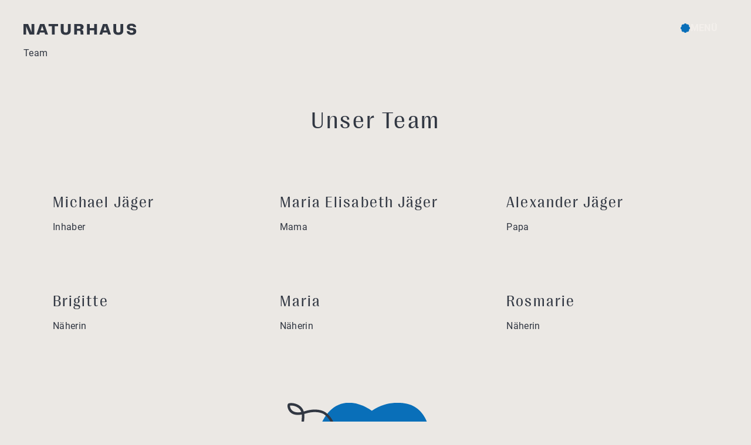

--- FILE ---
content_type: text/html; charset=UTF-8
request_url: https://www.naturhaus-traunstein.de/team
body_size: 3443
content:
<!DOCTYPE html><html lang="de"><head><meta charset="UTF-8"><meta name="viewport" content="width=device-width, initial-scale=1"><title>Frau Wolles Naturhaus Team</title><link rel="canonical" href="https://www.naturhaus-traunstein.de/team"><link rel="preload" href="/fonts/roboto-v30-latin-regular.woff2" as="font" type="font/woff2" crossorigin><link rel="preload" href="/fonts/roboto-v30-latin-700.woff2" as="font" type="font/woff2" crossorigin><link rel="preload" href="/fonts/PPRightGothic-Regular.woff2" as="font" type="font/woff2" crossorigin><link rel="stylesheet" href="/css/site.css?1768223419"><link rel="apple-touch-icon" sizes="180x180" href="/images/favicons/apple-touch-icon.png"><link rel="icon" type="image/png" sizes="32x32" href="/images/favicons/favicon-32x32.png"><link rel="manifest" href="/manifest.json"><meta name="description" content="Frau Wolles Naturhaus Team"><meta name="og:title" content="Frau Wolles Naturhaus Team"><meta name="og:description" content="Frau Wolles Naturhaus Team"><meta name="og:type" content="website"></head><body><button class="header-menu fixed flex square items-center justify-center strong circle menu-toggle"><span class="header-menu-overlay overlay"></span><span class="header-menu-text hidden-menu relative z-1">MENÜ</span></button><nav class="menu header-dialog dialog fixed hidden block-menu"><a href="/" tabindex="-1"><img src="/images/site/frau-wolles-inverted.svg" loading="lazy" class="menu-logo z-1" alt="Logo"></a><ul class="nav-list title"><li class="nav-item nav-fade" style="--i:1"><a id="nav-1" class="nav-link inline-flex" href="/">Willkommen</a></li><li class="nav-item nav-fade" style="--i:2"><a id="nav-2" class="nav-link inline-flex" href="/einkaufen">Einkaufen</a></li><li class="nav-item nav-fade" style="--i:3"><a id="nav-3" class="nav-link inline-flex" href="/laden">Laden</a></li><li class="nav-item nav-fade" style="--i:4"><a id="nav-4" class="nav-link inline-flex" href="/sortiment">Sortiment</a></li><li class="nav-item nav-fade" style="--i:5"><a id="nav-5" class="nav-link inline-flex" href="/manufaktur">Manufaktur</a></li><li class="nav-item nav-fade" style="--i:6"><a id="nav-37" class="nav-link inline-flex" href="/team">Team</a></li><li class="nav-item nav-fade" style="--i:7"><a id="nav-6" class="nav-link inline-flex" href="/kontakt">Kontakt</a></li></ul><div class="nav-fade" style="--i:8"><p>Wir beraten Dich gerne:</p><p><a href="tel:+4986649287333" class="lead strong">+49 (0)8664 92 87 333</a></p></div></nav><button class="header-cart cart-toggle fixed circle opacity-0 square" aria-label="Warenkorb anzeigen"><shopify-link style="display:none"><shopify-count class="header-cart-count absolute grid items-center justify-center">0</shopify-count></shopify-link></button><shopify-cart class="cart fixed header-dialog dialog bg is-empty is-loading hidden flex-cart"><button class="cart-clear absolute btn small hidden" data-id="clear">Warenkorb leeren</button><button class="cart-close close absolute square cart-toggle" aria-label="Warenkorb ausblenden"></button><div class="cart-content flex flex-col w-12"><shopify-lines class="cart-lines flex-1"><template class="hidden"><div class="line flex"><div class="line-image mr-15 "><div class="canvas cover square rounded "><img src="${this.image}" loading="lazy" alt></div></div><div class="line-content grow"><div class="line-name title truncate">${this.title}</div><div class="small truncate">${this.subtitle}</div><div class="flex items-center pt-15"><shopify-adjust class="line-adjust flip pointer" aria-label="Anzahl verringern"></shopify-adjust><label><input type="number" data-shopify-quantity data-id="${this.id}" class="line-quantity input input-small input-border strong text-center" value="${this.quantity}" min="0" maxlength="2"></label><shopify-adjust class="line-adjust pointer" aria-label="Anzahl erhöhen"></shopify-adjust><div class="line-price grow lead strong text-right nowrap">
                                    ${this.price}
                                </div></div></div></div></template></shopify-lines><div class="border-top"><div class="flex pt-m items-center justify-between text-right-sm"><div class="grow strong">Summe</div><shopify-subtotal class="cart-price lead strong nowrap"></shopify-subtotal></div><div class="flex pt-s items-center justify-between text-right-sm"><div class="grow"><div class="strong">Standardversand</div><p>frei ab 200 € Bestellwert</p></div><shopify-shipping class="cart-price lead strong nowrap"></shopify-shipping></div><div class="flex-sm flex-row-reverse items-center justify-between"><div class="flex pt-s items-center justify-between text-brand text-right-sm"><div class="grow"><div class="strong">Gesamtsumme</div>
                            inkl. MwSt
                        </div><shopify-total class="cart-price lead strong nowrap"></shopify-total></div><div class="pt-s text-right"><a href="/warenkorb" class="cta text-center pointer">zum Warenkorb</a></div></div></div></div><div class="cart-empty grid items-center w-12"><div class="prose text-center"><p>Dein Warenkorb ist leer</p><p><a href="/einkaufen" class="btn">Jetzt einkaufen</a></p></div></div></shopify-cart><header class="header flex"><a href="/"><img src="/images/site/naturhaus.svg" class="header-logo" alt="Logo"></a></header><a href="/" class="header-icon absolute canvas square hidden block-md z-1"><img src="/images/site/head.svg" alt="Symbol"></a><div class="content flex flex-col"><main class="grow"><div class="breadcrumbs animate observe" data-animation="fade-in"><ul class="flex flex-wrap"><li class="breadcrumbs-item">Team</li></ul></div><div class="sections bg"><div class="container"><div class="wrap flex flex-wrap justify-center"><section class="w-12 text-center box animate observe" id="section-163"
                     data-animation="fade-in"><div class="text prose"><h1>Unser Team</h1></div></section><section class="w-12 w-4-sm box animate observe" id="section-164"
                     data-animation="fade-in"><div class="images rounded"><div class="canvas" style="aspect-ratio: 83/125;"><picture><source type="image/webp" srcset="/uploads/standard/xs/Michael.webp 400w,/uploads/standard/sm/Michael.webp 680w,/uploads/standard/md/Michael.webp 1360w" sizes="(max-width:767px) 100vw,max(440px,33vw)"><img srcset="/uploads/standard/xs/Michael.jpg 400w,/uploads/standard/sm/Michael.jpg 680w,/uploads/standard/md/Michael.jpg 1360w" alt="Michael Jäger Chef von Naturhaus Jäger e.K. (Frau Wolles Naturhaus)" loading="eager" fetchpriority="high" sizes="(max-width:767px) 100vw,max(440px,33vw)"></picture></div></div><div class="text prose"><h3>Michael Jäger</h3><p>Inhaber </p></div></section><section class="w-12 w-4-sm box animate observe" id="section-165"
                     data-animation="fade-in"><div class="images rounded"><div class="canvas" style="aspect-ratio: 83/125;"><picture><source type="image/webp" srcset="/uploads/standard/xs/Mama.webp 400w,/uploads/standard/sm/Mama.webp 680w,/uploads/standard/md/Mama.webp 1360w" sizes="(max-width:767px) 100vw,max(440px,33vw)"><img srcset="/uploads/standard/xs/Mama.jpg 400w,/uploads/standard/sm/Mama.jpg 680w,/uploads/standard/md/Mama.jpg 1360w" alt="Mitarbeiterin" loading="eager" sizes="(max-width:767px) 100vw,max(440px,33vw)"></picture></div></div><div class="text prose"><h3>Maria Elisabeth Jäger</h3><p>Mama</p></div></section><section class="w-12 w-4-sm box animate observe" id="section-166"
                     data-animation="fade-in"><div class="images rounded"><div class="canvas" style="aspect-ratio: 83/125;"><picture><source type="image/webp" srcset="/uploads/standard/xs/Alexander.webp 400w,/uploads/standard/sm/Alexander.webp 680w,/uploads/standard/md/Alexander.webp 1360w" sizes="(max-width:767px) 100vw,max(440px,33vw)"><img srcset="/uploads/standard/xs/Alexander.jpg 400w,/uploads/standard/sm/Alexander.jpg 680w,/uploads/standard/md/Alexander.jpg 1360w" alt="Portraitfoto" loading="lazy" sizes="(max-width:767px) 100vw,max(440px,33vw)"></picture></div></div><div class="text prose"><h3>Alexander Jäger</h3><p>Papa</p></div></section><section class="w-12 w-4-sm box animate observe" id="section-168"
                     data-animation="fade-in"><div class="images rounded"><div class="canvas" style="aspect-ratio: 83/125;"><picture><source type="image/webp" srcset="/uploads/standard/xs/Brigitte.webp 400w,/uploads/standard/sm/Brigitte.webp 680w,/uploads/standard/md/Brigitte.webp 1360w" sizes="(max-width:767px) 100vw,max(440px,33vw)"><img srcset="/uploads/standard/xs/Brigitte.jpg 400w,/uploads/standard/sm/Brigitte.jpg 680w,/uploads/standard/md/Brigitte.jpg 1360w" alt="Näherin mit Kissen unterm Arm" loading="lazy" sizes="(max-width:767px) 100vw,max(440px,33vw)"></picture></div></div><div class="text prose"><h3>Brigitte</h3><p>Näherin</p></div></section><section class="w-12 w-4-sm box animate observe" id="section-394"
                     data-animation="fade-in"><div class="images rounded"><div class="canvas" style="aspect-ratio: 83/125;"><picture><source type="image/webp" srcset="/uploads/produkte/xs/Maria.webp 400w,/uploads/produkte/sm/Maria.webp 680w,/uploads/produkte/md/Maria.webp 1360w" sizes="(max-width:767px) 100vw,max(440px,33vw)"><img srcset="/uploads/produkte/xs/Maria.jpg 400w,/uploads/produkte/sm/Maria.jpg 680w,/uploads/produkte/md/Maria.jpg 1360w" alt="Näherin mit einem Wollvlies und eine Kissen unterm Arm" loading="lazy" sizes="(max-width:767px) 100vw,max(440px,33vw)"></picture></div></div><div class="text prose"><h3>Maria</h3><p>Näherin</p></div></section><section class="w-12 w-4-sm box animate observe" id="section-167"
                     data-animation="fade-in"><div class="images rounded"><div class="canvas" style="aspect-ratio: 83/125;"><picture><source type="image/webp" srcset="/uploads/standard/xs/Rosmarie.webp 400w,/uploads/standard/sm/Rosmarie.webp 680w,/uploads/standard/md/Rosmarie.webp 1360w" sizes="(max-width:767px) 100vw,max(440px,33vw)"><img srcset="/uploads/standard/xs/Rosmarie.jpg 400w,/uploads/standard/sm/Rosmarie.jpg 680w,/uploads/standard/md/Rosmarie.jpg 1360w" alt="Näherin mit Garnrolle" loading="lazy" sizes="(max-width:767px) 100vw,max(440px,33vw)"></picture></div></div><div class="text prose"><h3>Rosmarie</h3><p>Näherin</p></div></section></div></div></div></main><footer class="footer text mx-auto"><div class="box"><div class="footer-logo mx-auto canvas"><img src="/images/site/sheep.svg" loading="lazy" alt="Naturhaus Traunstein Logo"></div></div><div class="box"><nav><ul class="flex flex-wrap justify-center strong"><li class="footer-item animate observe"
                                data-animation="fade-in"
                                data-animation-delay="0.1s"><a href="/produktinfo">Produktinfo</a></li><li class="footer-item animate observe"
                                data-animation="fade-in"
                                data-animation-delay="0.2s"><a href="/kontakt">Kontakt</a></li><li class="footer-item animate observe"
                                data-animation="fade-in"
                                data-animation-delay="0.3s"><a href="https://shopify.com/82283888983/account/orders">Kundenkonto</a></li><li class="footer-item animate observe"
                                data-animation="fade-in"
                                data-animation-delay="0.4s"><a href="/widerrufsrecht">Widerrufsrecht</a></li><li class="footer-item animate observe"
                                data-animation="fade-in"
                                data-animation-delay="0.5s"><a href="/versand-zahlungsarten">Versand &amp; Zahlungsarten</a></li><li class="footer-item animate observe"
                                data-animation="fade-in"
                                data-animation-delay="0.6s"><a href="/agb">AGB</a></li><li class="footer-item animate observe"
                                data-animation="fade-in"
                                data-animation-delay="0.7s"><a href="/impressum">Impressum</a></li><li class="footer-item animate observe"
                                data-animation="fade-in"
                                data-animation-delay="0.8s"><a href="/datenschutz">Datenschutz</a></li></ul></nav><ul class="pt-m flex justify-center"><li class="footer-item"><a href="https://www.instagram.com/frau_wolles_naturhaus/" target=_blank" rel="noopener"><img class="footer-icon square" loading="lazy" src="/images/site/instagram.svg" alt="Instagram"></a></li><li class="footer-item"><a href="https://www.facebook.com/FrauWollesNaturhaus" target="_blank" rel="noopener"><img class="footer-icon square" loading="lazy" src="/images/site/facebook.svg" alt="Facebook"></a></li></ul></div></footer></div><button class="menu-overlay fixed overlay menu-toggle hidden block-menu"></button><button class="cart-overlay fixed overlay cart-toggle hidden flex-cart"></button><svg viewBox="0 0 40 40" class="hidden"><path id="arrow" d="M17.5,28.1c-0.3,0-0.5-0.1-0.7-0.3c-0.4-0.4-0.4-1,0-1.4l6.4-6.4l-6.4-6.4c-0.4-0.4-0.4-1,0-1.4s1-0.4,1.4,0l7.1,7.1c0.4,0.4,0.4,1,0,1.4l-7.1,7.1C18,28,17.7,28.1,17.5,28.1z"/></svg><script src="/js/site.js?1768223419"></script><script type="application/ld+json">{"@context":"https:\/\/schema.org","@type":"Store","name":"Frau Wolles Naturhaus Traunstein","address":{"@type":"PostalAddress","streetAddress":"Schmidhamer Kapellenberg 2","addressLocality":"Traunstein \/ Schmidham","postalCode":"83278","addressCountry":"DE"},"telephone":"+4986649287333","email":"info@naturhaus-ts.de","url":"https:\/\/www.naturhaus-traunstein.de\/","vatID":"DE367418401"}</script><script>init([37]);</script></body></html>

--- FILE ---
content_type: text/css
request_url: https://www.naturhaus-traunstein.de/css/site.css?1768223419
body_size: 5036
content:
@font-face{font-display:swap;font-family:Roboto;font-style:normal;font-weight:400;src:url(/fonts/roboto-v30-latin-regular.woff2) format("woff2")}@font-face{font-display:swap;font-family:Roboto;font-style:normal;font-weight:700;src:url(/fonts/roboto-v30-latin-700.woff2) format("woff2")}@font-face{font-display:swap;font-family:PP Right Gothic;font-style:normal;font-weight:400;src:url(/fonts/PPRightGothic-Regular.woff2) format("woff2")}:root{--box: 20px;--wrap: 0;--gap-x: 10px;--gap-s: 15px;--gap-m: 20px;--gap-l: 30px;--icon: 30px;--h1: 30px;--h2: 24px;--h3: 20px;--h4: 18px;--bg: #EBE8E4;--color: #313742;--brand: #096FB9;--light: #F3EFEB;--text: var(--color);--link: var(--brand);--fill: var(--color);--spread: 200px}*,*:before,*:after{border-style:solid;border-width:0;box-sizing:border-box;margin:0;padding:0}*:focus-visible{outline:.125rem solid #000;outline-offset:.25rem}html{height:100%;-webkit-text-size-adjust:100%;-moz-text-size-adjust:100%;text-size-adjust:100%}header,main,nav,picture,section{display:block;color:var(--text)}section{position:relative}ol,summary,ul{list-style:none}img,svg,video{display:block;max-width:100%;height:auto;-webkit-user-drag:none}picture img{width:100%;height:100%}hr{height:0;color:inherit;border-top-width:1px}details summary{cursor:pointer}summary::-webkit-details-marker{display:none}table{text-indent:0;border-color:inherit;border-collapse:collapse}button,input,select,textarea{font-family:inherit;font-size:100%;font-weight:inherit;line-height:inherit;color:inherit}button,select{text-transform:none}input::-webkit-outer-spin-button,input::-webkit-inner-spin-button,input[type=number]{-webkit-appearance:none;appearance:none}.canvas{position:relative;display:block;overflow:hidden}.overlay,.canvas>*{position:absolute;top:0;left:0;width:100%;height:100%}.arrow{width:var(--icon);transition:background .3s}.bg{background-color:var(--bg)}.bg-light{background-color:#f3efeb}.border-top{border-top:2px solid var(--text)}.circle{border-radius:50%}.cover img,.cover video{-o-object-fit:cover;object-fit:cover}.dialog{border-radius:15px}.disabled{--fill: #3137424D}.flip{transform:scaleX(-1)}.hyphens{hyphens:auto}.ml-15{margin-left:15px}.mr-15{margin-right:15px}.nowrap,.btn,.cta{white-space:nowrap}.opacity-0{visibility:hidden;opacity:0}.opacity-50{opacity:.5}.opacity-1,.header-cart.active,.loaded .header-menu-text{visibility:visible;opacity:1}path{fill:var(--fill)}.pointer{cursor:pointer}.pointer-none{pointer-events:none}.p-m{padding:var(--gap-m)}.p-s{padding:var(--gap-s)}.p-x{padding:var(--gap-x)}.pt-15{padding-top:15px}.pt-s{padding-top:var(--gap-s)}.pt-m{padding-top:var(--gap-m)}.pt-l{padding-top:var(--gap-l)}.rounded{border-radius:7px;overflow:hidden}.shadow{box-shadow:0 50px var(--spread) 0 #0000001a}.square{aspect-ratio:1/1}.z-1,.dropdown.expanded{z-index:1}body{background:var(--bg);color:var(--text);font-style:normal;font-weight:400;font:1rem/1.4 Roboto,sans-serif;letter-spacing:.02em;min-width:320px;overflow-y:scroll;overscroll-behavior:none}.container{margin:0 auto;max-width:1600px}.content{min-height:100svh}.box{padding:var(--box) 20px}.main{min-height:50svh}.text{padding-left:10px;padding-right:10px}.images+.text{padding-top:var(--gap-s)}.narrow{max-width:520px;align-self:center}.centered{max-width:800px}.centered-image{width:clamp(160px,40%,240px)}.bg+.bg-light,.bg-light+.bg{padding-top:var(--box)}.bg:has(+.bg-light),.bg-light:has(+.bg),.sections.bg-light:last-of-type{padding-bottom:var(--box)}button{background:transparent;border:0;color:inherit;cursor:pointer;font-family:inherit;font-size:inherit;font-weight:inherit;letter-spacing:inherit;line-height:inherit;outline:none;text-transform:inherit}.dropdown-items,.btn,.cta,.input{border:2px solid var(--brand);border-radius:20px;font-size:16px;line-height:1.25;letter-spacing:1px}.btn,.cta,.input{display:inline-block;padding:8px 16px;transition:background .3s,color .3s,border-color .3s}.input{border-color:#e0ddd9;background:#e0ddd9;outline:none}.input:focus{border-color:var(--brand);color:var(--brand)}.input[type=number]{-webkit-appearance:none;-moz-appearance:none;appearance:none}.input-small{line-height:1.125;padding:4px}.btn,.cta{font-weight:700}.btn,.input-border{border-color:var(--text);background:transparent;color:var(--text)}.btn.small{padding:5px 12px}.cta{background:var(--brand);color:var(--light)}.form-icon{width:40px}.dropdown{max-width:360px}.dropdown-btn{padding-right:50px!important}.dropdown-icon{top:0;right:8px;transform:rotate(90deg)}.dropdown-items{border-color:var(--text);top:100%;left:0;visibility:hidden;transition:margin-top .2s}.expanded>.dropdown-items{margin-top:10px;visibility:visible}.dropdown-item+.dropdown-item{border-top:2px solid var(--text)}.dropdown-link{color:var(--text);padding:10px 16px}.swiper{visibility:hidden}.swiper-wrapper,.swiper-slide{width:100%;height:100%;transition-property:transform}.swiper-android .swiper-slide,.swiper-ios .swiper-slide,.swiper-wrapper{transform:translateZ(0)}.swiper-horizontal{touch-action:pan-y}.swiper-slide{flex-shrink:0}.swiper-slide-invisible-blank{visibility:hidden}.swiper-autoheight,.swiper-autoheight .swiper-slide{height:auto}.swiper-autoheight .swiper-wrapper{align-items:flex-start;transition-property:transform,height}.swiper-fade.swiper-free-mode .swiper-slide{transition-timing-function:ease-out}.swiper-fade .swiper-slide{pointer-events:none;transition-property:opacity}.swiper-fade .swiper-slide-active,.swiper-fade .swiper-slide-active .swiper-slide-active{pointer-events:auto}.block{display:block}.flex,.has-cart .flex-cart{display:flex}.grid{display:grid}.inline-flex{display:inline-flex}.hidden,:not(.is-empty)>.cart-empty,.is-loading .cart-empty,.is-empty .cart-content,.has-menu .hidden-menu{display:none}.flex-col{flex-flow:column}.flex-row-reverse{flex-flow:row-reverse}.items-center{align-items:center}.justify-between{justify-content:space-between}.justify-center{justify-content:center}.justify-end{justify-content:flex-end}.grow{flex-grow:1;min-width:1px}.flex-wrap{flex-wrap:wrap}.absolute{position:absolute}.fixed{position:fixed}.relative{position:relative}.static{position:static}.mx-auto{margin-left:auto;margin-right:auto}.px-0{padding-left:0;padding-right:0}.py-0{padding-top:0;padding-bottom:0}.pt-0{padding-top:0}.pb-0{padding-bottom:0}.text-center{text-align:center}.text-left{text-align:left}.text-right{text-align:right}.truncate{overflow:hidden;text-overflow:ellipsis;white-space:nowrap}.w-8{width:66.6666666667%}.w-12{width:100%}.header{padding:var(--box) var(--box) 20px}.header-logo{width:160px;aspect-ratio:1/.1}.header-icon{top:var(--box);left:calc(50% - 35px);width:70px;transition:transform 2s}.header-cart{top:var(--box);margin-top:3px;right:80px;width:44px;background:var(--bg) url(/images/site/basket.svg) no-repeat center;transition:opacity 1s;z-index:4}.header-cart:focus{z-index:10}.header-cart-count{top:14px;left:3px;color:var(--light);font-size:10px;width:20px;line-height:1}.header-cart-count:after{position:absolute;width:20px;height:20px;background:var(--brand);border-radius:50%;content:"";z-index:-1}.header-menu{width:50px;top:var(--box);right:var(--box);line-height:1;color:var(--light);z-index:10}.header-menu-overlay{background:url(/images/site/menu.svg) no-repeat}.loaded .header-menu-overlay{animation:rotate 2s}.has-menu .header-menu-overlay{background-image:url(/images/site/close-inverted.svg)}.header-menu-text{transition:opacity .5s 2s}.header-dialog{top:calc(var(--box) - 10px);right:calc(var(--box) - 10px);width:calc(100vw - 20px);max-height:calc(100svh - var(--box) - 10px)}.breadcrumbs{padding:0 var(--box) var(--box)}.breadcrumbs-item{padding-right:3px}.breadcrumbs-item:not(:last-child):after{padding-left:3px;content:"/"}.has-menu .block-menu{display:block}.menu{--text: var(--light);--link: var(--light);padding:25px 35px 35px;max-width:350px;background:var(--brand);overflow-y:auto;z-index:9}.menu-logo{width:95px;height:50px}.nav-list{padding:var(--gap-l) 0}@keyframes nav{0%{transform:translate(-10px);opacity:0}to{transform:none;opacity:1}}.nav-item{padding:10px 0}.nav-fade{animation:nav .2s calc(var(--i) * .1s) forwards;opacity:0}.nav-link{font-size:24px;transition:padding-left .4s}.nav-link.active:before{display:block;margin-right:15px;width:40px;height:2px;background:var(--text);align-self:center;content:""}.menu-overlay{background:#0000000d;z-index:8}.cart{padding:var(--gap-m);max-width:550px;min-height:300px;z-index:3}.cart .cart-content{padding-top:60px}.is-loading .cart-content{opacity:.5;pointer-events:none}.cart-clear{right:130px}.cart-close{width:15px;background:url(/images/site/close.svg) no-repeat}.cart-lines{overflow-y:auto}.cart-overlay{background:#096fb980;z-index:2}.line{margin-bottom:var(--gap-l)}.line-content{position:relative}.line-name{font-size:18px}.line-adjust{width:20px;height:30px;background:url(/images/site/arrow.svg) no-repeat center}.line-quantity{width:40px}.footer{padding-top:var(--box);--link: var(--text)}.footer-logo{width:176px;height:150px}.footer-item{padding:5px}.footer-icon{width:var(--icon)}.images .arrow{bottom:0;margin:var(--gap-x)}.images .arrow-prev{left:0}.images .arrow-next{right:0}.gallery{gap:20px;grid-template-columns:repeat(auto-fill,200px)}.gallery-canvas{max-width:200px}h1,h2,h3,h4,.title{font-family:PP Right Gothic,sans-serif;letter-spacing:.08em;font-weight:400!important;line-height:1.2}h1{font-size:var(--h1)}h2{font-size:var(--h2)}h3{font-size:var(--h3)}h4{font-size:var(--h4)}a{color:var(--link);text-decoration:none;outline:none;transition:color .3s}a:hover,a:active{color:var(--link)}strong,.strong{font-weight:700}.text-brand{color:var(--brand)}.lead{font-size:18px}.small{font-size:12px}.marker{width:20px}.marker-h,.marker-v{background:var(--text)}.marker-h{top:9px;left:0;width:100%;height:2px;transition:opacity .3s}details[open] .marker-h{opacity:0}.marker-v{top:0;left:9px;width:2px;height:100%;transition:transform .3s}details[open] .marker-v{transform:rotate(-90deg)}.newsletter-form{max-width:360px}.product-image{padding:var(--gap-l)}.product-caption{line-height:var(--icon)}.product-quantity{width:80px}.product-temperature{margin-right:10px;width:50px}.slides .arrow{--fill: var(--light);background:var(--brand)}.slides .disabled{opacity:.5}.slide-images,.slide-content{width:75%;grid-row:1;grid-column:1}.slide-content{justify-self:end}.slide-overlay{bottom:var(--gap-m);right:var(--gap-m);width:45%;opacity:.1;background:url(/images/site/head.svg) no-repeat bottom right}.prose>*{margin:1rem 0}.prose>:first-child{margin-top:0}.prose>:last-child{margin-bottom:0}.prose .btn:not(:last-child),.prose .cta:not(:last-child){margin:0 12px 12px 0}.prose p>a:not(.btn,.cta){border-bottom:1px solid var(--text)}.prose .btn+.btn{margin-left:1rem}.prose ul li{padding:0 0 .5rem 2rem;background:url(/images/site/check.svg) no-repeat left top}.animate{visibility:hidden;animation:1s forwards;animation-fill-mode:both}.scale-in,.fade-in-up,.fade-in{visibility:visible;will-change:opacity}@keyframes fadeIn{0%{opacity:0}to{opacity:1}}.fade-in{animation-name:fadeIn}@keyframes fadeInUp{0%{opacity:0;transform:translate3d(0,100px,0)}to{opacity:1;transform:none}}.fade-in-up{animation-name:fadeInUp}@keyframes scaleIn{0%{opacity:0;transform:scale(.7)}to{opacity:1;transform:none}}.scale-in{animation-name:scaleIn}@keyframes rotate{0%{transform:rotate(0)}to{transform:rotate(-360deg)}}@media(min-width:360px){.cart:not(.is-empty) .cart-clear{display:block}}@media(min-width:375px){.block-min{display:block}}@media(min-width:768px){:root{--box: 30px;--wrap: 10px;--gap-x: 20px;--gap-s: 20px;--gap-l: 40px;--h2: 26px;--h3: 22px;--h4: 20px}.wrap{padding:0 var(--wrap)}.block-sm{display:block}.flex-sm{display:flex}.hidden-sm{display:none}.justify-between-sm{justify-content:space-between}.pr-0-sm{padding-right:0}.text-left-sm{text-align:left}.text-right-sm{text-align:right}.w-4-sm{width:33.3333333333%}.w-6-sm{width:50%}.header-logo{width:200px}.header-cart{right:90px}.cart-price{padding-left:var(--gap-m);min-width:140px}.slides .arrow{top:calc(50% - var(--icon) / 2)}.slides .arrow-next{right:0}.slide{max-width:min(80%,1000px)}.slide-images,.slide-content{align-self:center}.slide-portrait .slide-images,.slide-portrait .slide-content{width:calc(50% + var(--box))}.slide-landscape .slide-images{width:100%;padding-bottom:10%}.slide-landscape .slide-content{align-self:end;justify-self:center}.teaser-title{padding-right:var(--gap-s)}}@media(min-width:1024px){:root{--wrap: 30px;--gap-m: 30px;--gap-l: 50px;--h1: 40px;--h2: 30px;--h3: 26px;--h4: 22px}.block-md{display:block}.header-cart{margin-top:10px;right:calc(var(--box) + 90px);width:60px;background-size:50px}.header-cart-count{top:20px;left:10px}.header-menu{width:80px}.cart .cart-content{padding-top:80px}.cart-clear{right:180px}.line-image{flex:0 0 100px;height:100px}.line-name{font-size:20px}.line-quantity{width:50px}.footer-logo{width:300px;height:256px}.footer-item{padding:5px 10px}.lead{font-size:20px}.small{font-size:14px}}@media(min-width:1200px){:root{--box: 40px;--wrap: 60px;--gap-m: 40px;--icon: 40px;--spread: 400px}.btn,.cta,.input:not(.input-small){padding:13px 22px;border-radius:25px}.form-icon{width:50px}.cart-clear{margin-top:-10px}.lead{font-size:24px}.product-images{padding:20px}}@media(min-width:1440px){:root{--box: 50px;--wrap: 80px;--h1: 44px;--h2: 36px;--h3: 30px;--h4: 24px}}@media(max-width:1023px){html{font-size:14px}.header-menu{font-size:12px}.line-image{flex:0 0 80px;height:80px}}@media(hover:hover){.arrow:not(.disabled):hover{background:var(--light)}a.btn:hover{--text: var(--brand);--fill: var(--brand)}.cta:hover{color:#fff}.header-icon:hover{transform:rotate(-45deg)}a.nav-link:not(.active):hover{padding-left:5px}.slides .arrow:not(.disabled):hover{--fill: var(--text)}}@media(max-width:767px){.pt-0-d-xs{padding-top:0}.container{max-width:500px}.breadcrumbs-item:nth-child(n+3){display:none}h1{line-height:1.1}.slides{padding-bottom:calc(var(--box) + var(--icon))}.slides .arrow{bottom:0}.slides .arrow-next{left:calc(50% + 5px)}.slides .arrow-prev{left:calc(50% - var(--icon) - 5px)}.slide-content{margin-top:70%;align-self:end}.teaser-title:not(:last-child){margin-bottom:1rem}}
/*# sourceMappingURL=site.css.map */


--- FILE ---
content_type: application/javascript; charset=utf-8
request_url: https://www.naturhaus-traunstein.de/js/shopify-2ZLHOKWK.js
body_size: 7052
content:
var C="GraphQL Client";var v="An error occurred while fetching from the API. Review 'graphQLErrors' for details.",x="Response returned unexpected Content-Type:",P="An unknown error has occurred. The API did not return a data object or any errors in its response.",_={json:"application/json",multipart:"multipart/mixed"},q="X-SDK-Variant",U="X-SDK-Version",rt="shopify-graphql-client",nt="1.3.0",D=1e3,ot=[429,503],O=/@(defer)\b/i,et=`\r
`,at=/boundary="?([^=";]+)"?/i,H=et+et;function f(r,t=C){return r.startsWith(`${t}`)?r:`${t}: ${r}`}function A(r){return r instanceof Error?r.message:JSON.stringify(r)}function V(r){return r instanceof Error&&r.cause?r.cause:void 0}function M(r){return r.flatMap(({errors:t})=>t??[])}function $({client:r,retries:t}){if(t!==void 0&&(typeof t!="number"||t<0||t>3))throw new Error(`${r}: The provided "retries" value (${t}) is invalid - it cannot be less than ${0} or greater than ${3}`)}function p(r,t){return t&&(typeof t!="object"||Array.isArray(t)||typeof t=="object"&&Object.keys(t).length>0)?{[r]:t}:{}}function k(r,t){if(r.length===0)return t;let n={[r.pop()]:t};return r.length===0?n:k(r,n)}function ct(r,t){return Object.keys(t||{}).reduce((e,n)=>(typeof t[n]=="object"||Array.isArray(t[n]))&&r[n]?(e[n]=ct(r[n],t[n]),e):(e[n]=t[n],e),Array.isArray(r)?[...r]:{...r})}function F([r,...t]){return t.reduce(ct,{...r})}function G({clientLogger:r,customFetchApi:t=fetch,client:e=C,defaultRetryWaitTime:n=D,retriableCodes:o=ot}){let a=async(s,i,c)=>{let l=i+1,m=c+1,d;try{if(d=await t(...s),r({type:"HTTP-Response",content:{requestParams:s,response:d}}),!d.ok&&o.includes(d.status)&&l<=m)throw new Error;return d}catch(E){if(l<=m){let h=d?.headers.get("Retry-After");return await Tt(h?parseInt(h,10):n),r({type:"HTTP-Retry",content:{requestParams:s,lastResponse:d,retryAttempt:i,maxRetries:c}}),a(s,l,c)}throw new Error(f(`${c>0?`Attempted maximum number of ${c} network retries. Last message - `:""}${A(E)}`,e))}};return a}async function Tt(r){return new Promise(t=>setTimeout(t,r))}function K({headers:r,url:t,customFetchApi:e=fetch,retries:n=0,logger:o}){$({client:C,retries:n});let a={headers:r,url:t,retries:n},s=Rt(o),i=G({customFetchApi:e,clientLogger:s,defaultRetryWaitTime:D}),c=It(i,a),l=Lt(c),m=Nt(c);return{config:a,fetch:c,request:l,requestStream:m}}function Rt(r){return t=>{r&&r(t)}}async function ut(r){let{errors:t,data:e,extensions:n}=await r.json();return{...p("data",e),...p("extensions",n),headers:r.headers,...t||!e?{errors:{networkStatusCode:r.status,message:f(t?v:P),...p("graphQLErrors",t),response:r}}:{}}}function It(r,{url:t,headers:e,retries:n}){return async(o,a={})=>{let{variables:s,headers:i,url:c,retries:l,keepalive:m,signal:d}=a,E=JSON.stringify({query:o,variables:s});$({client:C,retries:l});let h=Object.entries({...e,...i}).reduce((T,[R,S])=>(T[R]=Array.isArray(S)?S.join(", "):S.toString(),T),{});return!h[q]&&!h[U]&&(h[q]=rt,h[U]=nt),r([c??t,{method:"POST",headers:h,body:E,signal:d,keepalive:m}],1,l??n)}}function Lt(r){return async(...t)=>{if(O.test(t[0]))throw new Error(f("This operation will result in a streamable response - use requestStream() instead."));try{let e=await r(...t),{status:n,statusText:o}=e,a=e.headers.get("content-type")||"";return e.ok?a.includes(_.json)?ut(e):{errors:{networkStatusCode:n,message:f(`${x} ${a}`),response:e}}:{errors:{networkStatusCode:n,message:f(o),response:e}}}catch(e){return{errors:{message:A(e)}}}}}async function*St(r){let t=new TextDecoder;if(r.body[Symbol.asyncIterator])for await(let e of r.body)yield t.decode(e);else{let e=r.body.getReader(),n;try{for(;!(n=await e.read()).done;)yield t.decode(n.value)}finally{e.cancel()}}}function _t(r,t){return{async*[Symbol.asyncIterator](){try{let e="";for await(let n of r)if(e+=n,e.indexOf(t)>-1){let o=e.lastIndexOf(t),s=e.slice(0,o).split(t).filter(i=>i.trim().length>0).map(i=>i.slice(i.indexOf(H)+H.length).trim());s.length>0&&(yield s),e=e.slice(o+t.length),e.trim()==="--"&&(e="")}}catch(e){throw new Error(`Error occured while processing stream payload - ${A(e)}`)}}}}function Dt(r){return{async*[Symbol.asyncIterator](){yield{...await ut(r),hasNext:!1}}}}function $t(r){return r.map(t=>{try{return JSON.parse(t)}catch(e){throw new Error(`Error in parsing multipart response - ${A(e)}`)}}).map(t=>{let{data:e,incremental:n,hasNext:o,extensions:a,errors:s}=t;if(!n)return{data:e||{},...p("errors",s),...p("extensions",a),hasNext:o};let i=n.map(({data:c,path:l,errors:m})=>({data:c&&l?k(l,c):{},...p("errors",m)}));return{data:i.length===1?i[0].data:F([...i.map(({data:c})=>c)]),...p("errors",M(i)),hasNext:o}})}function bt(r,t){if(r.length>0)throw new Error(v,{cause:{graphQLErrors:r}});if(Object.keys(t).length===0)throw new Error(P)}function wt(r,t){let e=(t??"").match(at),n=`--${e?e[1]:"-"}`;if(!r.body?.getReader&&!r.body?.[Symbol.asyncIterator])throw new Error("API multipart response did not return an iterable body",{cause:r});let o=St(r),a={},s;return{async*[Symbol.asyncIterator](){try{let i=!0;for await(let c of _t(o,n)){let l=$t(c);s=l.find(d=>d.extensions)?.extensions??s;let m=M(l);a=F([a,...l.map(({data:d})=>d)]),i=l.slice(-1)[0].hasNext,bt(m,a),yield{...p("data",a),...p("extensions",s),hasNext:i}}if(i)throw new Error("Response stream terminated unexpectedly")}catch(i){let c=V(i);yield{...p("data",a),...p("extensions",s),errors:{message:f(A(i)),networkStatusCode:r.status,...p("graphQLErrors",c?.graphQLErrors),response:r},hasNext:!1}}}}}function Nt(r){return async(...t)=>{if(!O.test(t[0]))throw new Error(f("This operation does not result in a streamable response - use request() instead."));try{let e=await r(...t),{statusText:n}=e;if(!e.ok)throw new Error(n,{cause:e});let o=e.headers.get("content-type")||"";switch(!0){case o.includes(_.json):return Dt(e);case o.includes(_.multipart):return wt(e,o);default:throw new Error(`${x} ${o}`,{cause:e})}}catch(e){return{async*[Symbol.asyncIterator](){let n=V(e);yield{errors:{message:f(A(e)),...p("networkStatusCode",n?.status),...p("response",n)},hasNext:!1}}}}}}function Q({client:r,storeDomain:t}){try{if(!t||typeof t!="string")throw new Error;let e=t.trim(),n=e.match(/^https?:/)?e:`https://${e}`,o=new URL(n);return o.protocol="https",o.origin}catch(e){throw new Error(`${r}: a valid store domain ("${t}") must be provided`,{cause:e})}}function b({client:r,currentSupportedApiVersions:t,apiVersion:e,logger:n}){let o=`${r}: the provided apiVersion ("${e}")`,a=`Currently supported API versions: ${t.join(", ")}`;if(!e||typeof e!="string")throw new Error(`${o} is invalid. ${a}`);let s=e.trim();t.includes(s)||(n?n({type:"Unsupported_Api_Version",content:{apiVersion:e,supportedApiVersions:t}}):console.warn(`${o} is likely deprecated or not supported. ${a}`))}function w(r){let t=r*3-2;return t===10?t:`0${t}`}function j(r,t,e){let n=t-e;return n<=0?`${r-1}-${w(n+4)}`:`${r}-${w(n)}`}function lt(){let r=new Date,t=r.getUTCMonth(),e=r.getUTCFullYear(),n=Math.floor(t/3+1);return{year:e,quarter:n,version:`${e}-${w(n)}`}}function B(){let{year:r,quarter:t,version:e}=lt(),n=t===4?`${r+1}-01`:`${r}-${w(t+1)}`;return[j(r,t,3),j(r,t,2),j(r,t,1),e,n,"unstable"]}function X(r){return t=>({...t??{},...r.headers})}function Y({getHeaders:r,getApiUrl:t}){return(e,n)=>{let o=[e];if(n&&Object.keys(n).length>0){let{variables:a,apiVersion:s,headers:i,retries:c}=n;o.push({...a?{variables:a}:{},...i?{headers:r(i)}:{},...s?{url:t(s)}:{},...c?{retries:c}:{}})}return o}}var W="application/json",dt="storefront-api-client",pt="1.0.5",mt="X-Shopify-Storefront-Access-Token",ht="Shopify-Storefront-Private-Token",ft="X-SDK-Variant",yt="X-SDK-Version",Et="X-SDK-Variant-Source",g="Storefront API Client";function At(r){if(r&&typeof window<"u")throw new Error(`${g}: private access tokens and headers should only be used in a server-to-server implementation. Use the public API access token in nonserver environments.`)}function Ct(r,t){if(!r&&!t)throw new Error(`${g}: a public or private access token must be provided`);if(r&&t)throw new Error(`${g}: only provide either a public or private access token`)}function J({storeDomain:r,apiVersion:t,publicAccessToken:e,privateAccessToken:n,clientName:o,retries:a=0,customFetchApi:s,logger:i}){let c=B(),l=Q({client:g,storeDomain:r}),m={client:g,currentSupportedApiVersions:c,logger:i};b({...m,apiVersion:t}),Ct(e,n),At(n);let d=vt(l,t,m),E={storeDomain:l,apiVersion:t,...e?{publicAccessToken:e}:{privateAccessToken:n},headers:{"Content-Type":W,Accept:W,[ft]:dt,[yt]:pt,...o?{[Et]:o}:{},...e?{[mt]:e}:{[ht]:n}},apiUrl:d(),clientName:o},h=K({headers:E.headers,url:E.apiUrl,retries:a,customFetchApi:s,logger:i}),N=X(E),T=xt(E,d),R=Y({getHeaders:N,getApiUrl:T});return Object.freeze({config:E,getHeaders:N,getApiUrl:T,fetch:(...I)=>h.fetch(...R(...I)),request:(...I)=>h.request(...R(...I)),requestStream:(...I)=>h.requestStream(...R(...I))})}function vt(r,t,e){return n=>{n&&b({...e,apiVersion:n});let o=(n??t).trim();return`${r}/api/${o}/graphql.json`}}function xt(r,t){return e=>e?t(e):r.apiUrl}var L=class{$cart="shopify-cart";$count="shopify-count";$checkout="shopify-checkout";$lines="shopify-lines";$link="shopify-link";$quantity="[data-shopify-quantity]";$subtotal="shopify-subtotal";$total="shopify-total";apiVersion="2026-01";cartId;cart;client;errorClass="error";isEmptyClass="is-empty";isLoadingClass="is-loading";lineCount=0;totalQuantity=0;itemTemplate;parent=document;storageKey="shopifyCartId";language;thumbnailMaxWidth=200;thumbnailMaxHeight=200;timeout;timeoutDuration=500;useQuantity=!1;constructor(t,e,n={}){let o=this;Object.assign(o,{language:document.documentElement.lang||null,...n}),o.client=J({apiVersion:o.apiVersion,storeDomain:t,publicAccessToken:e}),o.cartId=localStorage.getItem(o.storageKey),o.loadCart().then(()=>o.afterInit())}async loadCart(){let t=this,e=`fragment CartFragment on Cart { id createdAt updatedAt lines(first: 20) { nodes { ...CartLineFragment } pageInfo { hasNextPage hasPreviousPage } } attributes { key value } cost { totalAmount { amount currencyCode } subtotalAmount { amount currencyCode } totalTaxAmount { amount currencyCode } totalDutyAmount { amount currencyCode } } checkoutUrl discountCodes { applicable code } discountAllocations { discountedAmount { amount currencyCode } discountApplication { targetType allocationMethod targetSelection value { ... on PricingPercentageValue { percentage } ... on MoneyV2 { amount currencyCode } } } ... on CartCodeDiscountAllocation { code } ... on CartAutomaticDiscountAllocation { title } ... on CartCustomDiscountAllocation { title } } appliedGiftCards { ...AppliedGiftCardFragment } note } fragment CartLineFragment on CartLine { id merchandise { ... on ProductVariant { id title image { thumbnail: url(transform: { maxWidth: ${t.thumbnailMaxWidth}, maxHeight: ${t.thumbnailMaxHeight}, }) url altText width height } product { id handle title } weight availableForSale sku selectedOptions { name value } compareAtPrice { amount currencyCode } price { amount currencyCode } unitPrice { amount currencyCode } unitPriceMeasurement { measuredType quantityUnit quantityValue referenceUnit referenceValue } } } quantity attributes { key value } cost { totalAmount { amount currencyCode } subtotalAmount { amount currencyCode } amountPerQuantity { amount currencyCode } compareAtAmountPerQuantity { amount currencyCode } } discountAllocations { discountedAmount { amount currencyCode } discountApplication { targetType allocationMethod targetSelection value { ... on PricingPercentageValue { percentage } ... on MoneyV2 { amount currencyCode } } } ... on CartCodeDiscountAllocation { code } ... on CartAutomaticDiscountAllocation { title } ... on CartCustomDiscountAllocation { title } } } fragment AppliedGiftCardFragment on AppliedGiftCard { amountUsed { amount currencyCode } amountUsedV2: amountUsed { amount currencyCode } balance { amount currencyCode } balanceV2: balance { amount currencyCode } presentmentAmountUsed { amount currencyCode } id lastCharacters } query CartQuery($cartId: ID!) { cart(id: $cartId) { ...CartFragment } }`;return t.cartId?t.request(e,{variables:{cartId:t.cartId}}).then(({cart:n})=>{if(!n)return t.createCart();t.cart=n,t.lineCount=n.lines.nodes.length||0,t.totalQuantity=t.lineCount?n.lines.nodes.reduce((o,a)=>o+a.quantity,0):0,t.updateCart()}):t.createCart()}async createCart(){let t=this;return t.request("mutation createCart($i: CartInput) { cartCreate(input: $i) { cart { id checkoutUrl } } }").then(n=>{let o=n.cartCreate.cart||null;if(o)return t.cartId=o.id,localStorage.setItem(t.storageKey,o.id),t.loadCart()})}async addLine(t,e=1){let n=this,o="mutation cartLinesAdd($cartId: ID!, $lines: [CartLineInput!]!) { cartLinesAdd(cartId: $cartId, lines: $lines) { cart { id } } }";return n.setLoading(!0),n.request(o,{variables:{cartId:n.cartId,lines:[{merchandiseId:`gid://shopify/ProductVariant/${t}`,quantity:e}]}}).then(()=>n.loadCart())}updateLine(t,e){return this.cartLinesUpdate(this.cart.lines.nodes.map(n=>({id:n.id,quantity:n.id===t?e:n.quantity})))}async cartLinesUpdate(t){let e=this;return e.request("mutation cartLinesUpdate( $cartId: ID! $lines: [CartLineUpdateInput!]! ) { cartLinesUpdate(cartId: $cartId, lines: $lines) { cart { id } } }",{variables:{cartId:e.cartId,lines:t}}).then(()=>e.loadCart())}removeLine(t){return this.updateLine(t,0)}clearLines(){return this.cartLinesUpdate(this.cart.lines.nodes.map(t=>({id:t.id,quantity:0})))}afterInit(){this.renderCart()}onQuantityChange=t=>{let e=this,n=()=>{e.setLoading(!0),e.updateLine(t.dataset.id,Math.max(parseInt(t.value),0))};clearTimeout(e.timeout),e.timeout=window.setTimeout(n,e.timeoutDuration)};renderCart(){let t=this;t.updateCart(),t.renderCheckout()}updateCart(){let t=this;t.toggleEmpty(),t.renderCartCount(),t.renderLines(),t.renderTotals(),t.setLoading()}renderCartCount(){let t=this,e=t.useQuantity?t.totalQuantity:t.lineCount;t.queryAll(t.$count,n=>n.innerHTML=e.toString()),t.queryAll(t.$link,n=>n.style.display=e>0?"block":"none")}renderCheckout(){let t=this;t.queryAll(t.$checkout,e=>e.onclick=()=>{t.lineCount&&(location.href=t.cart.checkoutUrl)})}renderLines(){let t=this;t.queryAll(t.$lines,e=>{let n="";t.cart.lines.nodes.forEach(o=>n+=t.renderLine(o)),e.innerHTML=n}),t.queryAll(t.$quantity,e=>{e.onchange=()=>t.onQuantityChange(e)})}renderLine(t){return this.renderLineTemplate({line:t})}renderTotals(){let t=this,e=t.cart;t.queryAll(t.$subtotal,n=>n.innerHTML=e?t.formatPrice(e.cost.subtotalAmount):""),t.queryAll(t.$total,n=>n.innerHTML=e?t.formatPrice(e.cost.totalAmount):"")}renderLineTemplate(t){return new Function("return `"+this.itemTemplate+"`;").call(t)}renderError(t){let e=this,n=t||"An unknown error occurred";e.queryAll(e.$lines,o=>{o.innerHTML=`<div class="${e.errorClass}">${n}</div>${o.innerHTML}`})}toggleEmpty(){let t=this;t.queryAll(t.$cart,e=>e.classList.toggle(t.isEmptyClass,!t.lineCount))}setLoading(t=!1){let e=this;e.queryAll(e.$cart,n=>{n.classList[t?"add":"remove"](e.isLoadingClass)})}formatPrice=t=>{let e=t.currencyCode=="EUR"?"\u20AC":t.currencyCode;return parseFloat(t.amount).toLocaleString(this.language||void 0,{minimumFractionDigits:2})+" "+e};async request(t,e){return this.client.request(t,e).then(({errors:n,data:o})=>(n&&(console.error(n.graphQLErrors),this.renderError(n.message)),o||{}))}queryAll=(t,e)=>{if(t){let n=this.parent.querySelectorAll(t);return e&&n.forEach(e),n}}};var u=new L("dd7c64-95.myshopify.com","ebd8057ef66a1ec12319bf1c3164b90b"),z="has-cart",y=document,gt=y.querySelector("template"),Pt=(r,t)=>r.classList.add(t),Z=class extends HTMLElement{connectedCallback(){this.onclick=()=>{let e=this.closest(".line").querySelector(u.$quantity);e[this.classList.contains("flip")?"stepDown":"stepUp"](),u.onQuantityChange(e)}}};customElements.define("shopify-adjust",Z);var tt=class extends HTMLElement{connectedCallback(){this.onclick=()=>{let t=y.querySelector('[data-id="quantity"]');u.addLine(this.dataset.variantId,parseInt(t.value)||1),u.setLoading(!0),Pt(y.body,z)}}};customElements.define("shopify-variant",tt);y.querySelector('[data-id="clear"]').onclick=()=>{u.setLoading(!0),u.clearLines()};u.itemTemplate=gt.innerHTML;gt.remove();u.afterInit=()=>{u.renderCart(),y.querySelector(".header-cart").classList.add("active")};u.renderLine=r=>{let t=r.merchandise,e=t.product.title,n=u.renderLineTemplate({id:r.id,title:e,subtitle:t.title,quantity:r.quantity,image:t.image.thumbnail||"/images/site/placeholder.svg",price:u.formatPrice(r.cost.subtotalAmount)});return r.discountAllocations.forEach(o=>{let a=u.formatPrice(o.discountedAmount),s;o.title?(s=o.title,s.startsWith(e)&&(s=s.replace(e,"").trim())):s=o.code?`Rabattcode "${o.code}"`:"Rabatt",n+=`<div class="line flex strong"><div class="grow mr-15">${s}</div><div class="nowrap">-${a}</div></div>`}),n};u.renderTotals=()=>{let r=u.cart.cost.subtotalAmount,t=parseInt(r.amount),e=r.currencyCode,n=y.querySelectorAll("shopify-shipping"),o=y.querySelectorAll("shopify-total");u.queryAll(u.$subtotal,a=>a.innerHTML=r?u.formatPrice(r):""),n.forEach(a=>{a.innerHTML=u.formatPrice({amount:t>=200?"0.00":"5.00",currencyCode:e})}),o.forEach(a=>{a.innerHTML=u.formatPrice({amount:(t+(t>=200?0:5)).toFixed(2),currencyCode:e})}),u.setLoading()};y.querySelectorAll(".cart-toggle").forEach(r=>r.onclick=()=>y.body.className=y.body.classList.contains(z)?"":z);var me=()=>u.cart&&u.renderCart();export{me as default};
//# sourceMappingURL=shopify-2ZLHOKWK.js.map


--- FILE ---
content_type: image/svg+xml
request_url: https://www.naturhaus-traunstein.de/images/site/basket.svg
body_size: 322
content:
<svg xmlns="http://www.w3.org/2000/svg" viewBox="0 0 44 44"><path fill="#313742" d="M30.7 14.3h-2.5V11c0-2.2-1.8-4-4-4h-4.3c-2.2 0-4 1.8-4 4v3.2h-2.5c-1.6 0-2.8 1.3-2.8 2.8v10.4c0 5.2 4.2 9.5 9.5 9.5H24c5.3 0 9.7-4.3 9.7-9.7V17.1c-.2-1.6-1.5-2.8-3-2.8zM17.8 11c0-1.1.9-2.1 2.1-2.1h4.3c1.1 0 2.1.9 2.1 2.1v3.2h-8.4V11zm13.7 16.3c0 4.2-3.5 7.7-7.7 7.7H20c-4.1 0-7.5-3.4-7.5-7.5V17.1c0-.5.4-.9.9-.9h17.4c.5 0 .9.4.9.9v10.2z"/></svg>

--- FILE ---
content_type: image/svg+xml
request_url: https://www.naturhaus-traunstein.de/images/site/head.svg
body_size: 1050
content:
<svg xmlns="http://www.w3.org/2000/svg" viewBox="0 0 70 70"><path fill="#313742" d="M69.3 63.3c-.7-2.2-1.9-4.3-3.4-6.1-2.1-2.6-6.1-6.2-12.4-6.3v-1.7c0-15.6-6.9-23.2-8.2-24.4-1.1-1.2-8.7-8.2-24.4-8.2h-1.8c0-6.3-3.7-10.3-6.3-12.4C11 2.8 8.8 1.6 6.7.8 3.2-.5 2.2.2 1.9.4.3 1.4-.7 5.8.5 9.7c1.2 4 4.8 8.7 14.9 9.9-.2 1-.5 2.1-.9 3.2-1.4 3.7-2.9 7.5-4.4 11.1C4.3 47.8-.7 59.8 4.4 65.4l.1.1.1.1c1.7 1.5 3.8 2.1 6.5 2.1 6.3 0 15.2-3.7 25-7.7 3.6-1.5 7.4-3.1 11.1-4.5 1.1-.4 2.2-.7 3.2-.9 1.2 10 5.9 13.7 9.9 14.9 1.2.4 2.4.5 3.6.5 2.6 0 5-.8 5.7-1.9.2-.3.9-1.3-.3-4.8zm-65-53.2c-1.4-2.8-1-5.6-.5-6.7 1.7.2 6.4 1.9 9.4 5.8 1.6 2.1 2.4 4.4 2.5 7-5.8-.7-9.7-2.8-11.4-6.1zM46 52.4c-3.7 1.4-7.5 3-11.2 4.5-10.3 4.3-21 8.7-26.2 7.1l6-6c.2 0 .3-.1.5-.2l6.8.1c.9 0 1.7-.7 1.7-1.7 0-.9-.7-1.7-1.7-1.7l-6-.1-.2-6.2c0-.9-.8-1.6-1.7-1.6h-.1c-.9 0-1.7.8-1.6 1.7l.2 6.8L6 61.6c-1.9-5 2.7-15.9 7-26.6 1.5-3.7 3.1-7.5 4.5-11.2.5-1.4.9-2.8 1.1-4.1h2c7.9 0 13.5 2 16.8 3.6 3.1 1.6 4.8 3.1 5.2 3.5l.1.1s0 .1.1.1c.4.4 2 2.1 3.5 5.2C48 35.5 50 41.1 49.9 49v2c-1 .4-2.4.8-3.9 1.4zm13.9 13.3c-3.3-1.7-5.4-5.6-6.1-11.4 2.6.1 4.9.9 7 2.5 3.9 3 5.6 7.7 5.8 9.4-1.1.4-3.9.9-6.7-.5z"/></svg>

--- FILE ---
content_type: image/svg+xml
request_url: https://www.naturhaus-traunstein.de/images/site/instagram.svg
body_size: 438
content:
<svg xmlns="http://www.w3.org/2000/svg" viewBox="0 0 30 30"><path fill="#313742" fill-rule="evenodd" d="M20.2 26H9.9c-.2 0-.4-.1-.6-.1-3-.5-5.3-3.2-5.3-6.2v-9.4c0-.4 0-.8.1-1.2C4.8 6 7.4 4 10.5 4h9.8c2.6.3 4.8 2.1 5.5 4.6l.3 1.2V20c0 .1 0 .1-.1.2-.3 2.7-2.2 4.8-4.8 5.5-.4.2-.7.2-1 .3M15 20.5c3 0 5.5-2.4 5.5-5.5 0-3-2.4-5.5-5.5-5.5-3 0-5.5 2.4-5.5 5.5 0 3 2.5 5.5 5.5 5.5m6.4-12.8c-.5 0-.9.4-.9.9s.4.9.9.9.9-.4.9-.9-.4-.9-.9-.9M18.7 15c0-2-1.6-3.7-3.7-3.7-2 0-3.7 1.6-3.7 3.7 0 2 1.6 3.7 3.7 3.7 2 0 3.7-1.7 3.7-3.7" clip-rule="evenodd"/></svg>

--- FILE ---
content_type: image/svg+xml
request_url: https://www.naturhaus-traunstein.de/images/site/sheep.svg
body_size: 10857
content:
<svg xmlns="http://www.w3.org/2000/svg" viewBox="0 0 300 255.7"><path fill="#096FB9" d="M57.7 95.9s-15-1.6-24.6 27.7c-9.8 29.8 10 56.1 10 56.1s20.6 33.8 73.1 16.1c0 0 5.1 54.4 65.8 44.5 0 0 53.1-5.5 67.4-75.5 0 0 65.3-9.1 47.5-65 0 0-8.7-35.5-53.5-44.5 0 0-3-47.9-42.7-54.4 0 0-29.4-7-56.9 12.5 0 0-45.8-35.3-77.6 7-.1.3-29.7 39.6-8.5 75.5z"/><path fill="#313742" d="M106.2 52.2c-1.7-2.3-4-4.5-6.4-6.1-3.5-2.4-9.7-5.2-17.4-2.9-.2-.7-.5-1.4-.7-2.1-5.9-18.9-17.2-25.4-19.2-26.4-1.8-1-13.6-6.7-32.6-.7h-.1l-2.1.6C25.3 6.9 19.4 3.5 15.4 1.9 12.7.9 9.6.2 6.7.2 2.1.1 1.1 1.3.8 1.7c-1.5 1.9-1 7.5 1.9 11.8 3 4.4 9.1 8.7 21.7 6.3.1 1.3.2 2.7.1 4.2-.3 5-.7 10.1-1.2 15.1-1.7 19-3.1 35.4 5.2 40.3 0 0 .1 0 .1.1.1 0 .1.1.2.1 2.6 1.2 5.5 1.1 8.6.1 7.7-2.4 17-10.2 27.3-18.9 3.8-3.2 7.8-6.5 11.7-9.6 1.2-.9 2.3-1.7 3.5-2.3 5.3 11.7 12.3 14.3 17.6 14.2 1.6 0 3.1-.3 4.6-.7 3.2-1 5.7-2.8 6.2-4.4.2-.6.6-2.1-2.1-5.8zM7.5 12.5C4.7 9.7 4.2 6.1 4.3 4.6c2.2-.4 8.5-.1 13.6 3.5 2.7 1.9 4.6 4.4 5.6 7.5-7.2 1.3-12.7.2-16-3.1zm66.4 35.3c-4 3.1-8 6.5-11.8 9.7-10.9 9.1-22.2 18.6-29 18.6l5-9.6c.2-.1.4-.2.5-.4l8.3-2.4c1.1-.3 1.7-1.5 1.4-2.7-.3-1.1-1.5-1.8-2.7-1.5l-7.3 2.2-2.6-7.4c-.4-1.1-1.6-1.7-2.7-1.3h-.1c-1.1.4-1.7 1.6-1.3 2.7l2.9 8.2-5.4 10.3C25 68.9 26.3 54 27.6 39.5c.4-5 .9-10.2 1.2-15.3.1-2 0-3.8-.2-5.4.8-.2 1.6-.5 2.5-.7 9.6-3 17.1-2.7 21.7-2 4.3.7 6.9 2 7.6 2.3h.2c.7.3 3.2 1.8 6.2 4.9 3.3 3.3 7.8 9.3 10.8 19 .3.9.5 1.7.8 2.5-1.5.8-3 1.8-4.5 3zm21.7 10.8C91 57.8 87 53.9 84 47.2c3.1-.9 6.3-.8 9.3.3 5.9 2.1 9.7 7.2 10.6 9.2-1.1.9-4.4 2.6-8.3 1.9zM19.3 135l-.8 3.6-14.3-3 1.3-6.2 10.1-2c.7-.1 1.4-.2 2.2-.3l-11.3-2.4.8-3.6 14.3 3-1.3 6.2-10.3 2c-.6.1-1.3.2-2 .3l11.3 2.4zM5.6 153.1l2.6-1.2-.6-6.2-2.9-.7-.4-3.8 15 3.5.6 5.9-14 6.5-.3-4zm4.9-6.8.4 4.3 6-2.8-6.4-1.5zm13.8 21.9-2.9.9-1.3-4.5L9 168l-1.1-3.7 11-3.3-1.3-4.5 2.9-.9 3.8 12.6zm1.1 3.4 1.7 3.5-7.6 3.8c-2.3 1.1-2.5 2.3-1.6 4 .9 1.8 1.9 2.3 4.2 1.2l7.6-3.8 1.7 3.5-8.1 4c-3.5 1.7-6.3.6-8.3-3.4-2-4-1.2-7 2.2-8.7l8.2-4.1zm7.6 32.3c-.9.8-1.2 1.3-1.7 2l-2.7-2.9c.3-.5.9-1.2 1.7-2l.4-.4c1-1 .9-2.1 0-3l-1.8-1.9-3.9 3.6-2.7-2.9 10.6-10 5.5 5.9c2.2 2.4 2.1 4.7.4 6.3-1.5 1.4-3.5 1.4-5 .3.8 1.3 1.1 2.8-.5 4.3l-.3.7zm.2-7.8c.9 1 1.7 1 2.6.1.8-.8.9-1.6 0-2.5l-2.2-2.3-2.6 2.4 2.2 2.3zm19.9 7.7 3.2 2.1-8 12.2-3.2-2.1 3.2-4.9-5.1-3.3-3.2 4.9-3.2-2.1 8-12.2 3.2 2.1-3.1 4.8 5.1 3.3 3.1-4.8zm11.4 20.6v-2.9l-5.9-2-1.8 2.3-3.6-1.3 9.5-12.2 5.6 1.9-.1 15.4-3.7-1.2zm-4-7.4 4.1 1.4v-6.6l-4.1 5.2zm14.3-5.2 3.9.3-.7 8.5c-.2 2.5.6 3.3 2.6 3.5 2 .2 3-.4 3.2-3l.7-8.5 3.8.3-.8 9c-.3 3.9-2.8 5.7-7.3 5.3-4.5-.4-6.6-2.6-6.2-6.5l.8-8.9zm21.6 10.7c.3 1.2 1.2 2.2 3.2 1.9 1.8-.3 2.4-1 2.3-2-.1-1-.8-1.4-1.9-1.4l-3.2.1c-2.6.1-4.4-1.2-4.7-3.7-.4-2.7 1.4-4.9 5.6-5.5 4.4-.6 6.5 1.3 7.1 3.8l-3.8.5c-.3-1.1-1.3-1.8-2.9-1.5-1.5.2-2.3.9-2.1 1.9.1.7.6 1.2 1.7 1.2l2.8-.1c3.2-.1 4.9 1.2 5.2 3.8.4 2.8-1.1 5-5.8 5.7-4.8.7-6.8-1.6-7.3-4.1l3.8-.6zm66.8 33.3c-.8 0-1.6-.6-1.7-1.5-1.4-8.2-2-16.6-1.7-25 0-1 .8-1.7 1.8-1.7s1.7.8 1.7 1.8c-.3 8.1.3 16.3 1.6 24.3.2 1-.5 1.9-1.4 2-.1.1-.2.1-.3.1zm62-13.7c-.5 0-1-.3-1.3-.8l-17.6-26.8c-.5-.8-.3-1.9.5-2.4s1.9-.3 2.4.5l17.6 26.8c.5.8.3 1.9-.5 2.4-.4.2-.8.3-1.1.3z"/><path fill="#EBE8E4" d="M77.2 98.7c0 .1 0 .2-.1.2-.1.2-.1.4-.2.6.1-.3.2-.6.3-.8zm147.5 78.1c-2.2 2.7-5.3 4.7-8.6 5.9-6.7 2.4-14.4 1.5-20.1-2.8-1.4-1.1-1.3-3.2-.3-4.5.5-.6 1.4-1 2.1-1.1.9-.1 1.7.2 2.3.8.2.1.4.3.6.4 1 .6 2.1 1.1 3.2 1.5 1.3.4 2.6.6 3.9.7 1.4 0 2.8-.1 4.1-.4 1.3-.3 2.5-.7 3.7-1.3 1.1-.6 2.1-1.3 3-2.1l.6-.6c-.3-.2-.7-.3-1.1-.4-.6-.2-1.3-.3-2-.4-3.2-.5-6.5-.3-9.7-.9-3-.5-6.1-1.7-8.3-3.8-2-1.9-3.2-4.4-3.3-7.1-.3-.1-.5-.3-.8-.4-5.5-3.2-10.9-7.9-12.6-14.3v-.1c-1.4 0-2.7 0-4.1-.1-3.6-.2-7.1-.9-10.6-2-3.6-1.1-7.3-2.4-10.6-4.3-1.8-1-3.6-2.3-4.6-4.2-.6-1.1-1-2.3-1-3.6 0-1.4.3-2.7.9-4 .5-1.1 1.1-2.1 1.8-3.1.5-.8 1-1.5 1.6-2.2.3-.4.6-.7.9-1.1-2.2-1.6-4.3-3.4-6.2-5.3-.9 2-2.2 3.9-3.7 5.5-1.9 2-4.1 3.7-6.6 4.7-1.1.5-2.4.8-3.6.9-1.5.1-2.8-.1-4.2-.6-1.2-.4-2.4-1.1-3.3-2-.6-.6-1.1-1.2-1.6-1.8-.4.7-.8 1.5-1.3 2.2-1.8 2.8-3.7 5.5-6.2 7.8-2.2 1.9-5 3.2-7.9 3.2-3.1 0-6-.9-8.4-2.8-1-.8-1.8-1.7-2.4-2.7-.8.9-1.8 1.8-2.8 2.4-1.7 1.1-3.6 1.8-5.6 1.9-1.5.1-3.1-.1-4.5-.4-4.4-.9-8.3-3.5-10.4-7.6-1.1-2.1-1.7-4.2-2.1-6.5-.3-1.8-.4-3.7-.4-5.5.1-3.6.5-7.2 1.3-10.7.4-1.7.8-3.3 1.3-5 .3-.9.6-1.9 1-2.8.2-.5.3-1.1.3-1.6v-.2c-.2.1-.3.1-.5.2-1.7.6-3.4-.3-4.1-1.9-.6-1.6.4-3.5 1.9-4.1 1.8-.7 3.7-.8 5.5-.1 1.5.6 2.8 2.1 3.2 3.7.4 1.6.4 3.2 0 4.8-.4 1.3-.9 2.6-1.3 3.9-.1.3-.2.6-.2.8-.5 1.6-.8 3.2-1.1 4.8-.4 2.3-.7 4.6-.9 6.9-.1 2.2 0 4.4.5 6.6.3 1.2.7 2.3 1.2 3.4.4.7.8 1.3 1.3 1.9.5.5 1 .9 1.5 1.3.7.4 1.4.7 2.1 1 1.1.3 2.2.5 3.4.6.5 0 .9 0 1.4-.1.4-.1.8-.2 1.2-.4.5-.3 1-.6 1.4-1 .8-.8 1.5-1.6 2.1-2.5.6-1.1 1.2-2.2 1.7-3.3.3-1.3.7-2.6 1.4-3.7.2-.5.6-.9 1.1-1.3.2-.1.5-.2.7-.4.8-.3 1.7-.2 2.4.1.7.3 1.4 1.1 1.6 1.8.3.8.2 1.6-.1 2.4-.3.9-.6 1.8-1 2.6 0 .2-.1.4-.1.6 0 .6 0 1.1.1 1.7.1.5.3 1 .5 1.5.2.4.5.8.8 1.1.3.3.7.7 1.1.9.5.3 1 .5 1.5.7.6.2 1.1.3 1.7.3.5 0 1 0 1.5-.1.4-.1.9-.3 1.3-.5l1.8-1.2c1.6-1.5 2.8-3.2 4-5 2.3-3.6 4.1-7.4 5.5-11.5.6-2 1.1-4 1.3-6.1 0-.7 0-1.5-.2-2.2-.1-.6-.3-1.1-.6-1.6-.4-.7-.8-1.3-1.3-1.9-.9-1-1.9-1.8-3-2.5-2-1.2-4-2.2-6.1-3.2-1.6-.7-2.2-2.7-1.5-4.2.7-1.6 2.7-2.2 4.2-1.5.5.2 1.1.5 1.6.7 4.6 2.2 9.4 5 11.8 9.7.7 1.3 1.1 2.8 1.3 4.2 1.3-.8 2.6-1.5 4.1-1.9 2.9-.8 5.8-.7 8.5.6 2.4 1.1 4.5 3.1 5.5 5.6.8 1.2 1.7 2.3 2.7 3.4 2.2 2.4 4.7 4.6 7.3 6.4 2.4-2.1 5-3.9 7.8-5.4 1.8-1 3.7-1.8 5.7-2.5s4.1-1.2 6.2-1.3c1.1 0 2.3 0 3.4.4 1.4.4 2.5.9 3.7 1.7.9.6 1.6 1.4 2.3 2.2.8 1.1 1.2 2.3 1.5 3.6.4 2-.1 4.3-1.1 6-1.1 1.9-2.6 3.5-4.5 4.6-3.8 2-8.1 2.4-12.4 2.1-3.7-.3-7.4-1.5-10.8-3.1l-.6-.3c-1.1 1.2-2.1 2.6-3 3.9-.5.7-.9 1.5-1.2 2.3-.1.2-.1.4-.1.6v.4c0 .1.1.2.1.3.1.2.2.3.4.5.4.4.8.7 1.2 1 1.3.8 2.8 1.5 4.2 2.1 1.5.7 3.1 1.2 4.6 1.8 3.8 1.2 7.7 1.9 11.6 2.2h2.5c.2-.6.4-1.2.6-1.7 1.6-3.8 4.3-7.1 7.4-9.8 1.1-1 2.3-1.9 3.5-2.7 1.9-1.3 4-2.5 6.2-3.1 2.8-.8 6-.9 8.4 1.2 2.8 2.5 3.5 6.9 1.6 10.1-1.9 3.3-5.3 5.6-8.6 7.3-2 1-4 1.9-6.1 2.7-1.9.7-3.8 1.2-5.8 1.6-.3.1-.6.1-.8.2.2.4.3.8.5 1.2.6 1.2 1.4 2.2 2.2 3.2 1.4 1.5 3 2.8 4.7 4 .4.2.7.5 1.1.7.3-.6.6-1.1 1-1.7.8-1.3 1.8-2.5 2.8-3.6 1.2-1.3 2.8-2.6 4.6-3 1-.2 2.1-.4 3.1-.1 1.1.3 2 .7 2.9 1.4 1.3.9 2.3 2.5 2.8 4 .6 1.9.5 3.8-.2 5.6-.7 1.7-2.1 3.3-3.6 4.3-1.6 1-3.5 1.7-5.3 1.9-.7.1-1.4.1-2.1 0 .2.2.4.4.7.5.8.5 1.7.9 2.6 1.2 3.8 1.1 7.9.7 11.8 1.4 2.4.4 4.6 1.2 6.6 2.6 1.2.8 2.1 2.2 2.3 3.6 0 1.7-.8 3.1-1.8 4.3zM82.9 101.4c0-.1.1-.3.1-.4 0 .2 0 .3-.1.4zm83.4 18.5c.6.3 1.3.5 1.9.7 2 .6 4.1 1 6.2 1.1 1.6 0 3.2-.1 4.8-.4.9-.2 1.7-.5 2.5-.9.4-.3.9-.5 1.3-.9.3-.3.6-.6.8-.9.2-.3.4-.7.5-1 .1-.3.1-.6.2-.8v-.6c-.1-.2-.1-.4-.2-.6-.1-.2-.2-.3-.3-.5-.2-.2-.4-.4-.7-.6-.4-.2-.7-.4-1.1-.5-.5-.1-1-.2-1.4-.3-.9 0-1.7.1-2.6.3-2.2.5-4.4 1.4-6.4 2.4-2 1.1-3.8 2.2-5.5 3.5zm-22.2-7.4c.2-.6.3-1.3.4-2 0-.4 0-.8-.1-1.2 0-.1-.1-.2-.1-.3-.2-.3-.3-.5-.5-.8-.3-.3-.6-.6-.9-.8-.4-.2-.9-.5-1.3-.6-.5-.1-.9-.2-1.4-.3-.5 0-1.1.1-1.6.1-.7.2-1.3.4-2 .7-.8.4-1.6 1-2.3 1.6-.8.7-1.5 1.5-2.1 2.4-.4.7-.8 1.5-1.1 2.3-.2.6-.3 1.2-.3 1.9 0 .5 0 1 .1 1.5s.3.9.5 1.4c.2.4.4.7.7 1.1.3.3.5.5.8.7.3.2.6.3.9.4.3.1.6.1.9.2.4 0 .7 0 1.1-.1.6-.2 1.1-.4 1.7-.6 1-.5 1.9-1.2 2.8-1.9 1-.9 1.9-1.9 2.7-3 .4-1 .8-1.8 1.1-2.7zm49.4 20.5c-1.5 1.4-2.9 3-4 4.7-.2.3-.4.6-.5.9 2.9-.8 5.8-1.9 8.5-3.3 1.7-.9 3.3-1.9 4.8-3.1.5-.5 1-1 1.4-1.5.1-.2.2-.4.3-.7 0-.2.1-.3.1-.5v-.4c-.1-.2-.1-.4-.2-.6-.1-.1-.2-.2-.2-.4l-.1-.1c-.1 0-.1 0-.2-.1-.1 0-.2 0-.4-.1-.3 0-.6 0-.9.1-1 .2-1.9.6-2.8 1.1-2.2 1.2-4.1 2.5-5.8 4zm9.2 23.4c-.1.1-.1.2-.2.3.3 0 .6.1.8.1.5 0 1 0 1.5-.1.4-.1.8-.3 1.3-.4l.9-.6.6-.6.3-.6c0-.1 0-.2.1-.3v-.4c-.1-.2-.1-.4-.2-.5-.1-.2-.2-.4-.4-.5-.1-.1-.2-.2-.3-.2-.1 0-.1-.1-.2-.1h-.2c-.1 0-.2.1-.3.1-.2.1-.5.3-.7.5-1.2.8-2.2 2.1-3 3.3zm-70.2-89.7c.1-.9 1-1.4 1.8-1.3 2.8.3 5.5.6 8.3 1.1 10 1.6 19.8 4.1 29.2 7.6.8.3 1.1 1.4.8 2.1-.4.8-1.3 1-2.1.8-1.3-.5-2.6-.9-4-1.4-.3-.1-.6-.2-1-.3-.2-.1-.4-.1-.6-.2h-.2c-.6-.2-1.3-.4-1.9-.6-2.9-.9-5.8-1.7-8.8-2.4-.1.1-.1.2-.2.3-1 1.1-2 2.3-2.9 3.5-.3.4-.6.7-.8 1.1 1.6.3 3.2.6 4.8.8.9.1 1.4 1 1.3 1.8-.1.9-1 1.4-1.8 1.3-2.1-.3-4.2-.7-6.3-1.1-.3.5-.6.9-1 1.4l-.6.9c-.1.1-.2.3-.3.4-.1.1-.1.2-.2.3 0-.1.2-.3 0 0l-2.1 3.3c.2 0 .3-.1.5-.1 2.8-.6 6-1 8.9-.5 1.5.3 3.3 1.1 3.7 2.7.3-.1.5-.3.8-.4.9-.4 2-.5 3-.5 2 0 4.3.3 6.1 1.2 0 0 .1 0 .1.1.6-.3 1.2-.5 1.8-.7 1.9-.4 4-.2 5.7.6.2-.6.9-.9 1.5-.9s1.2.4 1.4 1c.5 1.6.4 3.2.2 4.8 0 .3-.1.6-.1 1v.3c0-.1 0-.1 0 0V96c0 .1.1.2.1.3 0 .1 0 .1.1.2s.1.2.2.3l.1.1.2.2.1.1c.1 0 .2.1.3.1h.1c.1 0 .2 0 .3.1h.2c.2 0 .3 0 .5-.1h.1c.1 0 .2-.1.3-.1.2-.1.3-.1.5-.2 0 0 .1 0 .1-.1 0 0 .1 0 .1-.1.2-.1.3-.2.4-.3.1-.1.2-.1.3-.2l.4-.4.2-.2.1-.1c0-.1.2-.3.2-.3.1-.1.1-.2.2-.3.3-.6.6-1.1.8-1.7l.6-1.5.9-2.1c.4-.8 1.3-1.1 2.1-.8.8.3 1.1 1.4.8 2.1l-1.2 2.7c-.1.2-.1.3-.2.5-.2.4-.3.9-.5 1.3-.1.2-.2.5-.3.7l-.1.2c0 .1-.1.2-.1.3-.3.9-.4 1.7-.7 2.6l.1.1c.2.1.3.2.5.2 0 0 .1 0 .2.1h.1c.1 0 .3.1.4.1.2 0 .3 0 .5.1h.2c.4 0 .7-.1 1.1-.1.1 0 .2 0 .2-.1.2 0 .3-.1.5-.2s.4-.1.6-.2c.1 0 .4-.2.3-.2.3-.2.6-.3.8-.5.7-.5 1-.8 1.6-1.5.4-.4.8-.9 1.1-1.3.6-1 1.3-2 2-3 .5-.6 1.5-.7 2.1-.3.6.4 1 1.3.6 2-.6 1-1.2 2-1.9 2.9-.3.6-.7 1.1-1 1.7-.4.8-.8 1.6-1.2 2.5-.1.3-.2.5-.3.8 0 0-.1.3-.1.4v.7c0 .1.1.1.1.2l.3.3c.1.1.3.2.4.3l.1.1c.1 0 .1.1.2.1.4.2.7.4 1.1.6.3.2.7.3 1 .4l.4.1c.2.1.4.1.5.2.8.2 1.7.3 2.5.4.9 0 1.4 1.1 1.3 1.8-.1.9-1 1.3-1.8 1.3-1.7-.1-3.4-.5-5-1.2-1.4-.6-2.8-1.4-3.7-2.6-.8-1-.9-2.1-.7-3.3-.6.2-1.2.4-1.8.5-1.9.4-3.9.1-5.5-1-.7-.5-1.1-1.2-1.3-2-.7.3-1.4.5-2.2.5-2.1.1-3.9-1-4.7-2.9-.3-.7-.4-1.4-.4-2.1-.4.4-.8.8-1.3 1.1-1.8 1.2-4.1 1.7-6.1.7-1.9-.9-3.3-3-2.8-5.2.1-.4.2-.8.4-1.1-.1 0-.1 0-.1-.1-.6-.2-1.1-.3-1.7-.4-.3 0-.6-.1-.8-.1h-.7c-.6 0-1.1 0-1.7.1-.1 0-.3 0-.4.1.2-.1.3-.1.1 0-.1 0-.1 0-.2.1-.2.1-.3.1-.5.2-.1 0-.1.1-.2.1-.2.1-.3.2-.5.3-.1.1-.2.2-.4.3l-.3.3c-.5.5-1 1-1.5 1.6-.2.3-.4.6-.6.8-.1.2-.2.3-.3.5-.1.1-.1.2-.2.2-.5.8-1.2 1.1-2.1.8-.8-.3-1.1-1.4-.8-2.1.5-1 .9-2 1.4-3l.6-1.5c0-.1 0-.1.1-.2-.1-.1-.3-.1-.4-.2-.1 0-.2-.1-.3-.1-.4-.1-.9-.2-1.3-.2h-.7.1c0-.1-.7 0-.8 0-.6 0-1.3 0-1.9.1-.7.1-1.4.1-2.1.3-.2 0-.4.1-.6.1h-.4c-.1 0-.2 0-.2.1-.2 0-.3.1-.5.1-.7.2-1.3.4-1.9.6-.3.1-.6.3-1 .4 0 0-.1 0-.1.1-.1.1-.3.1-.4.2-.1.1-.2.1-.3.2-.1 0-.1 0-.2.1h-.6c-.1 0-.3-.1-.4-.1-.2-.1-.4-.3-.6-.5v-.2c-.1-.2-.2-.3-.2-.5V89c0-.2 0-.4.1-.6v-.2c0-.1.1-.1.1-.1.7-1.3 1.4-2.6 2.2-3.8 1.1-1.8 2.2-3.5 3.3-5.3h-.6c-1.3 0-2.6.1-4 .3-.9.1-1.6-.7-1.7-1.5-.1-.9.6-1.6 1.4-1.7 2.3-.4 4.6-.4 7-.1 1.3-1.8 2.6-3.5 4.1-5.1-5.5-1.2-11.1-2.1-16.8-2.6-.7.2-1.2-.8-1.1-1.6zm54.1 33.3c.1 0 0 0 0 0zm-1.9-.6c0 .2 0 .1 0 0zm-.1-.1s-.2-.1 0 0zm-3.3-2.9c-.1.1 0 .1 0 0zm-1.7.9c-.1.1-.1.1 0 0zM178 97s0 .1 0 0c0 .1 0 0 0 0zm-.1-.1zm-.4-2zm0-.1s0 .1 0 0c0 .1 0 0 0 0zm-8.8-.1c-.1 0-.1 0 0 0-.1 0-.1 0 0 0zm.6-3.6h.1c0-.1-.1 0-.1 0zm-1.1.5c-.1.1-.2.1-.3.2-.1.2-.3.3-.4.5 0 .1-.1.2-.1.3 0 .1 0 .1-.1.2v.5c0 .1.1.4.2.4-.1-.2-.1-.2 0-.1 0 .1.1.1.1.2s.1.1.1.2c.1.1.3.2.4.4.1 0 .1.1.1.1.1.1.3.1.4.2h1.3c.2-.1.3-.1.5-.2.1 0 .2-.1.3-.1.1-.1.3-.2.4-.3.2-.1.3-.2.5-.4l.2-.2c.7-.7.9-1.1 1.3-1.9-.1-.1-.2-.1-.3-.2-.1-.1-.2-.1-.3-.1h-.1c-.4-.1-.9-.2-1.3-.3h-1c-.2 0-.4 0-.6.1h-.3c-.2 0-.3.1-.5.2h-.1c-.1.1-.3.2-.4.3zm-26.7-1.2.1-.1-.1.1zm25.7 2.7V93c.1 0 .1 0 0 .1zm13.4 3.9-.1.1c0-.1 0-.1.1-.1z"/></svg>

--- FILE ---
content_type: image/svg+xml
request_url: https://www.naturhaus-traunstein.de/images/site/basket.svg
body_size: 322
content:
<svg xmlns="http://www.w3.org/2000/svg" viewBox="0 0 44 44"><path fill="#313742" d="M30.7 14.3h-2.5V11c0-2.2-1.8-4-4-4h-4.3c-2.2 0-4 1.8-4 4v3.2h-2.5c-1.6 0-2.8 1.3-2.8 2.8v10.4c0 5.2 4.2 9.5 9.5 9.5H24c5.3 0 9.7-4.3 9.7-9.7V17.1c-.2-1.6-1.5-2.8-3-2.8zM17.8 11c0-1.1.9-2.1 2.1-2.1h4.3c1.1 0 2.1.9 2.1 2.1v3.2h-8.4V11zm13.7 16.3c0 4.2-3.5 7.7-7.7 7.7H20c-4.1 0-7.5-3.4-7.5-7.5V17.1c0-.5.4-.9.9-.9h17.4c.5 0 .9.4.9.9v10.2z"/></svg>

--- FILE ---
content_type: image/svg+xml
request_url: https://www.naturhaus-traunstein.de/images/site/facebook.svg
body_size: 302
content:
<svg xmlns="http://www.w3.org/2000/svg" viewBox="0 0 30 30"><path fill="#313742" d="M15.6 19.4v-.2h-2.2c-.3 0-.5-.1-.5-.5v-2.8c0-.3.1-.5.5-.5h2.2v-2.3c0-1 .3-2 1-2.8.6-.7 1.5-1.2 2.4-1.3h3.2c.3 0 .4.1.4.4v2.7c0 .3-.1.4-.4.4h-1.8c-.3 0-.6.1-.8.4-.1.2-.1.3-.1.5v2h2.6c.4 0 .5.1.5.5v2.7c0 .3-.1.5-.5.5h-2.6v6.8h3.6c1.7 0 3-1.3 3-3V7c0-1.7-1.3-3-3-3H7C5.3 4 4 5.3 4 7v16.2c.1 1.6 1.4 2.8 3 2.8h8.6v-6.6z"/></svg>

--- FILE ---
content_type: image/svg+xml
request_url: https://www.naturhaus-traunstein.de/images/site/naturhaus.svg
body_size: 1055
content:
<svg xmlns="http://www.w3.org/2000/svg" viewBox="0 0 210 21"><path fill="#313742" d="M14.5 16.1c-.3-.9-.5-1.7-.9-2.5L8.3 1H0v19h4.8V4.9c.3.9.5 1.8.9 2.7L11 20h8.3V1h-4.8v15.1zM33.5 4.5l2.8 8.2h-5.6l2.8-8.2zM43.9 20 37.4 1h-7.7l-6.5 19h5l1.2-3.6h8.2l1.2 3.6h5.1zM44.8 1v4H51v15h5V5h6V1zM66.8 12.8c0 5.1 3 7.7 8.8 7.7 5.9 0 8.9-2.6 8.9-7.7V1h-5v11.1c0 3.3-1.2 4.2-3.8 4.2-2.6 0-3.8-.9-3.8-4.2V1h-5.1v11.8zM95.7 9.5V4.8h4.1c1.7 0 2.4.7 2.4 2.2 0 1.6-.7 2.4-2.5 2.4h-4v.1zm11.4 6c0-2.8-1.7-3.8-3.6-4.2 2.4-.5 4.1-2.3 4.1-5 0-3.1-2.1-5.3-6.4-5.3H90.7v19h5.1v-6.9h3.5c1.6 0 2.8.9 2.8 2.7v.8c0 1.6.1 2.7.3 3.4h5.1c-.2-1.1-.4-1.9-.4-3.4v-1.1zM126.6 8.4h-7.9V1h-5v19h5v-7.7h7.9V20h5V1h-5zM146.1 4.5l2.8 8.2h-5.6l2.8-8.2zM156.5 20 150 1h-7.7l-6.5 19h5l1.2-3.6h8.2l1.2 3.6h5.1zM160.9 12.8c0 5.1 3 7.7 8.8 7.7 5.9 0 8.9-2.6 8.9-7.7V1h-5v11.1c0 3.3-1.2 4.2-3.8 4.2s-3.8-.9-3.8-4.2V1h-5.1v11.8zM184.7 13.8c.2 3.4 2.4 6.7 8.6 6.7s8.5-2.5 8.5-6.3c0-3.4-1.9-5.4-6.1-5.8l-3.6-.4c-1.5-.2-2-.9-2-1.9 0-1.3 1.1-2 3.1-2 2.1 0 3.3 1 3.5 2.5h5c-.3-3.4-2.6-6.2-8.5-6.2-5.5 0-8.2 2.5-8.2 6 0 3.2 2 5.2 5.4 5.6l4.1.5c1.4.2 2.2.8 2.2 2.1s-.9 2.2-3.3 2.2c-2.7 0-3.7-1.4-3.8-3h-4.9z"/></svg>

--- FILE ---
content_type: image/svg+xml
request_url: https://www.naturhaus-traunstein.de/images/site/menu.svg
body_size: 494
content:
<svg xmlns="http://www.w3.org/2000/svg" viewBox="0 0 80 80"><path fill="#096FB9" fill-rule="evenodd" d="M80 39.8c0-6-4-11-9.4-12.7.9-1.8 1.5-3.9 1.5-6.1 0-7.3-5.9-13.3-13.3-13.3-2.3 0-4.4.6-6.2 1.6C50.9 3.9 45.9 0 39.9 0c-6 0-11 4-12.7 9.4-1.8-.9-3.9-1.5-6.1-1.5-7.3 0-13.3 5.9-13.3 13.3 0 2.3.6 4.5 1.6 6.3C4 29.1 0 34.2 0 40.2c0 6 4 11 9.4 12.7-.9 1.8-1.5 3.9-1.5 6.1 0 7.3 5.9 13.3 13.3 13.3 2.3 0 4.4-.6 6.2-1.6 1.7 5.4 6.7 9.3 12.7 9.3 6 0 11-4 12.7-9.4 1.8.9 3.9 1.5 6.1 1.5 7.3 0 13.3-5.9 13.3-13.3 0-2.3-.6-4.4-1.6-6.2 2.1-.7 4-1.8 5.5-3.4 2.4-2.4 3.9-5.7 3.9-9.4" clip-rule="evenodd"/></svg>

--- FILE ---
content_type: application/javascript; charset=utf-8
request_url: https://www.naturhaus-traunstein.de/js/site.js?1768223419
body_size: 2362
content:
var i=class{constructor(e){let t=this;Object.assign(t,Object.assign({a:"active",cache:new Map,ev:"afterRender",headers:{"X-Requested-With":"XMLHttpRequest","X-Ajax-Request":"route"},l:window.location,main:document.querySelector("main"),noCacheClass:"no-cache",noXhrClass:"no-xhr",positions:new Map,referrer:null,transition:!1},e)),t.transition&&!document.startViewTransition&&(t.transition=!1),t.init()}init(){let e=this;window.addEventListener("popstate",function(t){e.onPopState.call(e,t)},!1),document.addEventListener("click",t=>{let s=t.target;for(e.link=null;s;){if(s.matches("a")){e.link=s,e.onClick.call(e,t,s);break}s=s.parentElement}},!1),e.afterRender(),e.scrollToHash()}onClick(e,t){let s=this,n=t.href?new URL(t.href):!1;if(!(e.defaultPrevented||e.ctrlKey||e.metaKey||e.shiftKey||!n||t.hasAttribute("download")||t.classList.contains(s.noXhrClass)||t.hasAttribute("target")&&t.getAttribute("target")!=="_self"||n.host!==s.l.host)){if(e.preventDefault(),n.pathname!==s.l.pathname||n.search!==s.l.search){history.pushState(null,t.title||document.title,s.sanitizeUrl(t.href)),s.load(t.classList.contains(s.noCacheClass));return}s.scrollToPath(n)||s.onUnhandledClick(e,t)}}onUnhandledClick(e,t){}onPopState(e){let t=this;t.isPopState=!0,t.load(),e.preventDefault()}beforeLoad(){return!0}load(e){let t=this;if(t.positions.set(t.referrer,{x:window.scrollX,y:window.scrollY}),t.getRequest(),t.beforeLoad())if(e||!t.cache.has(t.href)){let s=new XMLHttpRequest;s.open("GET",t.href,!0),Object.keys(t.headers).forEach(n=>{s.setRequestHeader(n,t.headers[n])}),s.onload=function(){if(this.status>=300&&this.status<400){let n=s.getResponseHeader("X-Redirect");n&&(n.indexOf(t.l.host)===-1?t.l.replace(n):(history.replaceState(null,document.title,t.sanitizeUrl(n)),t.load(!1)))}else t.cache.set(t.href,this.response),t.afterLoad()},s.send()}else t.afterLoad()}afterLoad(){this.render()}beforeRender(){return!0}render(){let e=this,t=()=>{e.renderContent(e.cache.get(e.href)),e.afterRender()};e.beforeRender()&&(e.transition?document.startViewTransition(()=>t()):t()),e.referrer=e.href,e.isPopState=!1}renderContent(e){let t=this;e&&e.trim().startsWith("<!DOC")?location.reload():(t.setInnerHTML(t.main,e),t.resetScrollPosition(),t.scrollToHash())}afterRender(){document.dispatchEvent(new Event(this.ev))}resetScrollPosition(){let e=this,s=e.isPopState&&e.positions.has(e.href)?e.positions.get(e.href):{x:0,y:0};window.scrollTo(s.x,s.y)}getRequest(){let e=this;e.href=e.sanitizeUrl(e.l.href),e.params=e.l.pathname.replace(/^\//,"").split(/[/?#]/)}sanitizeUrl(e){return e.replace(/\/$/,"")}setInnerHTML(e,t){e.innerHTML=t,Array.from(e.querySelectorAll("script")).forEach(s=>{let n=document.createElement("script");Array.from(s.attributes).forEach(d=>n.setAttribute(d.name,d.value)),n.appendChild(document.createTextNode(s.innerHTML)),s.parentNode.replaceChild(n,s)})}scrollTo(e,t){var s;scroll({top:(typeof e=="number"?e:(s=e.offsetTop)!==null&&s!==void 0?s:0)+(t||0),behavior:"smooth"})}scrollToHash(){this.scrollToPath(this.l)}scrollToPath(e){let t=this,s=e.hash?document.getElementById(e.hash.substring(1)):null;return s?(t.scrollTo(s,t.scrollToHashOffset()),!0):!1}scrollToHashOffset(){return 0}};var T,b;T=new WeakSet,b=function(e){return new Set(typeof e=="string"?e.split(","):e)};var l=document,o=new i,v=(a,e)=>a.classList.add(e||o.a),y=(a,e)=>a&&a.classList.remove(e||o.a),w=(a,e,t)=>a&&a.classList.toggle(e||o.a,t),m=(a,e)=>a.classList.contains(e),p=a=>l.querySelector(`[data-id="${a}"]`),u=(a,e)=>a.removeAttribute(e),M=a=>o.main.querySelectorAll(a),h=(a,e)=>p(a).textContent=e,c=(a,e)=>{typeof a=="string"&&(a=l.querySelectorAll(a)),a.forEach(t=>{t.addEventListener("click",e)})},r=l.querySelector("body"),L=r.querySelectorAll(".nav-link"),_=()=>y(r,g),g="has-menu",C="observe",f="expanded";c(".toggle",a=>{let e=a.target;document.querySelectorAll(e.dataset.target).forEach(t=>{w(t)})});var E=new IntersectionObserver(function(a){for(let e=0;e<a.length;e++)if(a[e].isIntersecting){let t=a[e].target,s=t.dataset.animation,n=t.dataset.animationDelay,d=t.dataset.src;s&&(v(t,s),u(t,"data-animation"),n&&(t.style.animationDelay=n,u(t,"data-animation-delay"))),d&&(t.src=d,t.removeAttribute("data-src"),t.load()),E.unobserve(t),y(t,C)}},{threshold:[0]});o.afterRender=()=>{let a=M(".swiper");import("./shopify-2ZLHOKWK.js").then(e=>{p("cart")&&e.default()}),c(".dropdown-btn",e=>{let t=e.target.parentElement;m(t,f)||(v(t,f),setTimeout(()=>l.addEventListener("click",()=>y(t,f),{once:!0}),1))}),c(".adjust",e=>{let t=e.target,s=p("quantity");s.value=Math.max(1,parseInt(s.value)+(m(t,"increase")?1:-1)).toString()}),c(".variant",e=>{let t=e.target;h("sku",t.dataset.sku),h("price",t.dataset.price),h("variant",t.textContent),l.querySelector("shopify-variant").dataset.variantId=t.dataset.id}),a.length&&import("./swiper-5WJ7J437.js").then(e=>e.default(a)),setTimeout(()=>l.querySelectorAll(`.${C}`).forEach(e=>E.observe(e)),1)};o.onUnhandledClick=()=>{o.scrollTo(0),_()};c(".menu-toggle",()=>{m(r,g)?u(r,"class"):r.className=g});c(L,()=>u(r,"class"));o.afterRender();setTimeout(()=>v(r,"loaded"),1);window.init=a=>{L.forEach(e=>{let t=a.some(s=>e.id===`nav-${s}`);w(e,o.a,t)}),u(r,"class")};
//# sourceMappingURL=site.js.map
